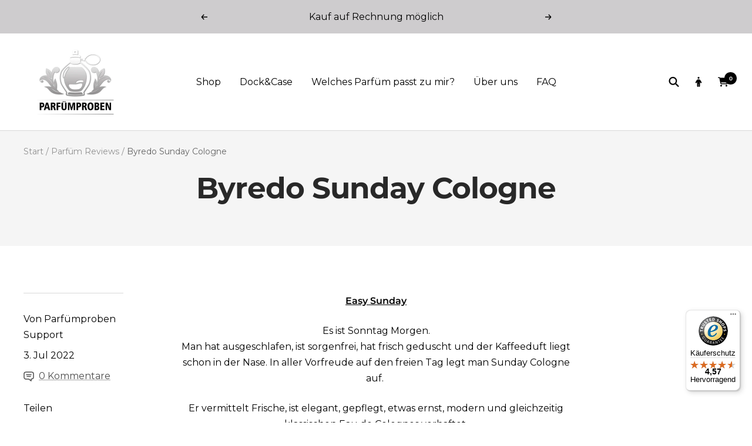

--- FILE ---
content_type: text/javascript
request_url: https://widgets.trustedshops.com/js/X79F41453112A68481B3D8A3401377BEF.js
body_size: 1446
content:
((e,t)=>{const a={shopInfo:{tsId:"X79F41453112A68481B3D8A3401377BEF",name:"Parfümproben",url:"parfumproben-online.de",language:"de",targetMarket:"DEU",ratingVariant:"WIDGET",eTrustedIds:{accountId:"acc-95b658ff-11a5-4e88-b357-148ae3d22da3",channelId:"chl-f0e7b6bd-ceba-4c00-b6cb-f17b1405e1f3"},buyerProtection:{certificateType:"CLASSIC",certificateState:"PRODUCTION",mainProtectionCurrency:"EUR",classicProtectionAmount:100,maxProtectionDuration:30,plusProtectionAmount:2e4,basicProtectionAmount:100,firstCertified:"2021-08-09 08:49:58"},reviewSystem:{rating:{averageRating:4.57,averageRatingCount:2309,overallRatingCount:6743,distribution:{oneStar:142,twoStars:31,threeStars:68,fourStars:198,fiveStars:1870}},reviews:[{average:5,buyerStatement:"traumhaft gute, immer aktuelle Auswahl ! sehr schnelle Lieferung !",rawChangeDate:"2026-01-27T09:01:53.000Z",changeDate:"27.1.2026",transactionDate:"20.1.2026"},{average:5,buyerStatement:"Schnelle Lieferung, sichere Verpackung und  das Parfüm ist großartig!",rawChangeDate:"2026-01-26T20:54:46.000Z",changeDate:"26.1.2026",transactionDate:"16.1.2026"},{average:5,buyerStatement:"Schnelle Sendung, sicher verpackt, gut beschriftet, gute Qualität der Düfte.\n\nZerstäuber etwas schwerfällig, aber funktional.",rawChangeDate:"2026-01-26T08:18:48.000Z",changeDate:"26.1.2026",transactionDate:"16.1.2026"}]},features:["SHOP_CONSUMER_MEMBERSHIP","GUARANTEE_RECOG_CLASSIC_INTEGRATION","MARS_REVIEWS","MARS_EVENTS","DISABLE_REVIEWREQUEST_SENDING","REVIEWS_AUTO_COLLECTION","MARS_PUBLIC_QUESTIONNAIRE","MARS_QUESTIONNAIRE"],consentManagementType:"OFF",urls:{profileUrl:"https://www.trustedshops.de/bewertung/info_X79F41453112A68481B3D8A3401377BEF.html",profileUrlLegalSection:"https://www.trustedshops.de/bewertung/info_X79F41453112A68481B3D8A3401377BEF.html#legal-info",reviewLegalUrl:"https://help.etrusted.com/hc/de/articles/23970864566162"},contractStartDate:"2021-07-30 00:00:00",shopkeeper:{name:"Kevin Jähnichen",street:"Pfarrgasse 8",country:"DE",city:"Böblingen",zip:"71032"},displayVariant:"full",variant:"full",twoLetterCountryCode:"DE"},"process.env":{STAGE:"prod"},externalConfig:{trustbadgeScriptUrl:"https://widgets.trustedshops.com/assets/trustbadge.js",cdnDomain:"widgets.trustedshops.com"},elementIdSuffix:"-98e3dadd90eb493088abdc5597a70810",buildTimestamp:"2026-01-28T05:46:32.539Z",buildStage:"prod"},r=a=>{const{trustbadgeScriptUrl:r}=a.externalConfig;let n=t.querySelector(`script[src="${r}"]`);n&&t.body.removeChild(n),n=t.createElement("script"),n.src=r,n.charset="utf-8",n.setAttribute("data-type","trustbadge-business-logic"),n.onerror=()=>{throw new Error(`The Trustbadge script could not be loaded from ${r}. Have you maybe selected an invalid TSID?`)},n.onload=()=>{e.trustbadge?.load(a)},t.body.appendChild(n)};"complete"===t.readyState?r(a):e.addEventListener("load",(()=>{r(a)}))})(window,document);

--- FILE ---
content_type: text/javascript
request_url: https://cdn.shopify.com/s/files/1/0426/0478/9911/t/33/assets/zendesk-embeddable.js?v=1662973029&shop=parfumproben.myshopify.com
body_size: -604
content:
var script = document.createElement('script');script.type = 'text/javascript';script.id = 'ze-snippet';script.src = 'https://static.zdassets.com/ekr/snippet.js?key=c5b09aec-22f6-491b-bed8-d6be712ee69f';document.getElementsByTagName('head')[0].appendChild(script);